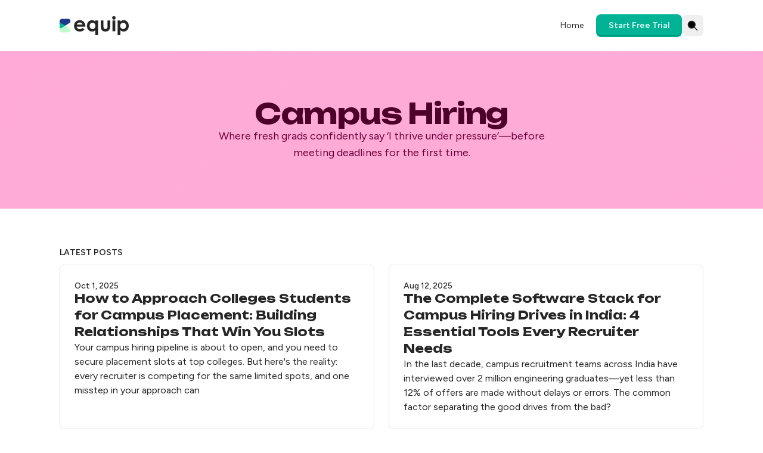

--- FILE ---
content_type: text/html; charset=utf-8
request_url: https://equip.co/blog/tag/campus-hiring/
body_size: 12488
content:
<!DOCTYPE html>
<html lang="en" class="scroll-smooth">
  <head>
    <meta charset="utf-8">
    <meta http-equiv="X-UA-Compatible" content="IE=edge">

    <title>Campus Hiring - Equip Blog</title>

    <meta name="HandheldFriendly" content="True" />
    <meta name="viewport" content="width=device-width, initial-scale=1.0" />
    
    <meta name="theme-color" content="#00B394">

      <link rel="preconnect" href="https://fonts.googleapis.com">
  <link rel="preconnect" href="https://fonts.gstatic.com" crossorigin>

    <link rel="preload stylesheet" href="https://fonts.googleapis.com/css2?family=Unbounded:wght@300..800&display=swap" 
        as="style" onload="this.onload=null;this.rel='stylesheet'" crossorigin>
  <style>body { --font-headings: 'Unbounded', sans-serif; }</style>

      <link rel="preload stylesheet" href="https://fonts.googleapis.com/css2?family=Figtree:wght@300..800&display=swap" 
          as="style" onload="this.onload=null;this.rel='stylesheet'" crossorigin>
  <style>body { --font-body: 'Figtree', sans-serif; }</style>

    <script type="module" src="/blog/assets/built/app.js?v=3e4e9375a0"></script>

    <link rel="stylesheet" type="text/css" href="/blog/assets/built/app.css?v=3e4e9375a0" />

    <style>
  :root {
    --color-background: #ffffff;
    --color-background-tone: color-mix(in srgb, var(--color-background) 100%, black 2%);
    --color-typography: #262626;
    --color-typography-tone: color-mix(in srgb, var(--color-typography) 100%, white 30%);
    --color-typography-content: color-mix(in srgb, var(--color-typography) 100%, white 20%);
    --color-border: #e6e6e6;
  }
</style>

<script>
  // Global values needed
  const themeGlobal = {
    siteUrl: 'https://equip.co/blog',
    currentPage: parseInt('1'),
    nextPage: parseInt(''),
    nextPageLink: '',
    maxPages: parseInt('1'), 
    lastPage: `1` === `1` ? true : false,
    postsPerPage: parseInt('12'),
    total: parseInt('10')
  }

  function hexToRgb(hexColor) {
    if (hexColor.slice(0, 1) === '#') { hexColor = hexColor.slice(1); }
    if (hexColor.length === 3) { hexColor = hexColor.split('').map(function (hex) { return hex + hex;}).join(''); }
    const r = parseInt(hexColor.substr(0,2),16);
    const g = parseInt(hexColor.substr(2,2),16);
    const b = parseInt(hexColor.substr(4,2),16);

    return [r,g,b]
  }

  // Get contrast color;
  function getColorContrast(hexColor) {
    const rgb = hexToRgb(hexColor);
    let yiq = ((rgb[0] * 299) + (rgb[1] * 587) + (rgb[2] * 114)) / 1000;
    const colorContrast = (yiq >= 128) ? 'dark' : 'light';

    // return
    return colorContrast
  };

  function hexToHsl(hexColor) {
    const rgb = hexToRgb(hexColor);

    // Make r, g, and b fractions of 1
    const r = rgb[0]/255;
    const g = rgb[1]/255;
    const b = rgb[2]/255;

    const max = Math.max(r, g, b), min = Math.min(r, g, b);
    let h, s, l = (max + min)  /  2;  
    if ( max == min ) { h = s = 0; } else {
      let d = max - min;
      s = l > 0.5 ? d / (2 - max - min) : d / (max + min);
      switch(max){
        case r: h = (g - b) / d + (g < b ? 6 : 0); break;
        case g: h = (b - r) / d + 2; break;
        case b: h = (r - g) / d + 4; break;
      }
      h /= 6;
    }

    return [Math.round(h * 360),Math.round(s * 100),Math.round(l * 100)]
  }

  function setBrandHSL(hex) {
    const colorHsl = hexToHsl(hex)
    document.documentElement.style.setProperty('--color-brand-hsl', `${colorHsl[0]} ${colorHsl[1]}% ${colorHsl[2]}%`);
    document.documentElement.style.setProperty('--color-brand-contrast', getColorContrast(hex) === 'dark' ? `hsl(${colorHsl[0]} ${colorHsl[1]}% 10%)` : `hsl(${colorHsl[0]} ${colorHsl[1]}% 95%)`);
  }

  setBrandHSL("#00B394");
</script>
    <meta name="description" content="Where fresh grads confidently say ‘I thrive under pressure’—before meeting deadlines for the first time.">
    <link rel="canonical" href="https://equip.co/blog/tag/campus-hiring/">
    <meta name="referrer" content="no-referrer-when-downgrade">
    
    <meta property="og:site_name" content="Equip Blog">
    <meta property="og:type" content="website">
    <meta property="og:title" content="Campus Hiring - Equip Blog">
    <meta property="og:description" content="Where fresh grads confidently say ‘I thrive under pressure’—before meeting deadlines for the first time.">
    <meta property="og:url" content="https://equip.co/blog/tag/campus-hiring/">
    <meta name="twitter:card" content="summary">
    <meta name="twitter:title" content="Campus Hiring - Equip Blog">
    <meta name="twitter:description" content="Where fresh grads confidently say ‘I thrive under pressure’—before meeting deadlines for the first time.">
    <meta name="twitter:url" content="https://equip.co/blog/tag/campus-hiring/">
    <meta name="twitter:site" content="@get_equip">
    
    <script type="application/ld+json">
{
    "@context": "https://schema.org",
    "@type": "Series",
    "publisher": {
        "@type": "Organization",
        "name": "Equip Blog",
        "url": "https://equip.co/blog/",
        "logo": {
            "@type": "ImageObject",
            "url": "https://equip.co/blog/content/images/2025/12/equip-logo-h.png"
        }
    },
    "url": "https://equip.co/blog/tag/campus-hiring/",
    "name": "Campus Hiring",
    "mainEntityOfPage": "https://equip.co/blog/tag/campus-hiring/",
    "description": "Where fresh grads confidently say ‘I thrive under pressure’—before meeting deadlines for the first time."
}
    </script>

    <meta name="generator" content="Ghost 5.94">
    <link rel="alternate" type="application/rss+xml" title="Equip Blog" href="https://equip.co/blog/rss/">
    
    <script defer src="https://cdn.jsdelivr.net/ghost/sodo-search@~1.1/umd/sodo-search.min.js" data-key="39d0920b96ee7e0ca18c1031d9" data-styles="https://cdn.jsdelivr.net/ghost/sodo-search@~1.1/umd/main.css" data-sodo-search="https://equip.co/blog/" crossorigin="anonymous"></script>
    
    <link href="https://equip.co/blog/webmentions/receive/" rel="webmention">
    <script defer src="/blog/public/cards.min.js?v=3e4e9375a0"></script><style>:root {--ghost-accent-color: #00B394;}</style>
    <link rel="stylesheet" type="text/css" href="/blog/public/cards.min.css?v=3e4e9375a0">
    <!-- Hide copyright from footer -->
<style>
  footer > div:first-of-type > div:last-of-type {
    display: none;
  }
  mark {
    --progress: 0;
  
    background: linear-gradient(
      to right,
      rgba(191, 251, 209, 1) 50%,
      rgba(191, 251, 209, 0) 50%
    );
    background-size: 200% 100%;
    background-position: calc((1 - var(--progress)) * 100%) 0;
    transition: background-position 0.1s linear;
  
    border-radius: 0.125rem;
    padding-inline: 0.125rem;
    width: fit-content;
    color: srgb(0.3454 0.3454 0.3454)
  }
</style>

<!-- Google Analytics -->
<script async src="https://www.googletagmanager.com/gtag/js?id=G-HPCD8HLKTH"></script>
<script>
  window.dataLayer = window.dataLayer || [];
  function gtag(){dataLayer.push(arguments);}
  gtag('js', new Date());

  gtag('config', 'G-HPCD8HLKTH');
</script>

<!-- If external link doesn't start with equip.co/blog, open in new tab -->
<script>
document.addEventListener('DOMContentLoaded', function () {
    const anchorLinks = document.querySelectorAll('a[href]');

    anchorLinks.forEach(anchor => {
        const href = anchor.getAttribute('href');
        // If the href starts with /blog/, includes equip.co/blog, or starts with #, don't add target="_blank"
        if (!(href.startsWith('/blog/') || href.includes('equip.co/blog') || href.startsWith('#')) && !anchor.hasAttribute('target')) {
            anchor.setAttribute('target', '_blank');
        }
    });
});
</script>
  </head>
  <body class="tag-template tag-campus-hiring subpixel-antialiased relative overflow-x-hidden bg-bgr text-typ"
    x-data="{ menuOpen: false }" :class="menuOpen ? 'overflow-hidden' : 'overflow-y-auto'"
    data-user="visitor"
    @keydown.escape="menuOpen = false" @keydown.cmk.k="document.querySelector('[data-ghost-search]').click()"
    x-init="navigator.platform.includes('Win') && document.body.classList.add('is-win')"
  >
        
    <header class="px-5 sm:px-6 bg-bgr text-typ whitespace-nowrap" data-header x-init="renderSubmenus()">
  <div class="max-w-container mx-auto py-4 md:py-6 flex items-center justify-center gap-2 relative">

    <div class="flex-1 flex justify-start" data-header-brand>
      <a class="" href="https://equip.co/blog" data-brand>
          <picture  data-logo='default'>
  <source 
    srcset="/blog/content/images/size/w100/format/webp/2025/12/equip-logo-h.png 100w, /blog/content/images/size/w320/format/webp/2025/12/equip-logo-h.png 320w, /blog/content/images/size/w640/format/webp/2025/12/equip-logo-h.png 600w"
    sizes="(max-width: 800px) 200px, 320px"
    type="image/webp"
  >
  <img class="h-[var(--logo-h-mobile)] w-[var(--logo-w-mobile)] md:h-[var(--logo-h-desktop)] md:w-[var(--logo-w-desktop)]"
    
    loading="eager"
    srcset="/blog/content/images/size/w100/format/webp/2025/12/equip-logo-h.png 100w, /blog/content/images/size/w320/format/webp/2025/12/equip-logo-h.png 320w, /blog/content/images/size/w640/format/webp/2025/12/equip-logo-h.png 640w"
    sizes="(max-width: 800px) 200px, 320px"
    src="/blog/content/images/size/w30/2025/12/equip-logo-h.png"
    alt="Equip Blog"
    
  />
</picture>
      </a>
    </div>

      <nav class="relative hidden text-sm md:flex justify-center" 
        data-nav="header" data-nav-styled>
        <ul class="flex gap-0.5">
    <li class="nav-home flex items-center relative border border-transparent hover:bg-bgr-tone rounded-theme" 
      data-label="Home" data-slug="home" data-length="4">
      <a class="w-full flex px-3 py-1.5 rounded-theme" href="https://equip.co/" 
        >
        <span>Home</span>
      </a>
    </li>
    <li class="nav-start-free-trial flex items-center relative border border-transparent hover:bg-bgr-tone rounded-theme" 
      data-label="Start Free Trial" data-slug="start-free-trial" data-length="16">
      <a class="w-full flex px-3 py-1.5 rounded-theme" href="https://equip.co/account/login/role/recruiter" 
        >
        <span>Start Free Trial</span>
      </a>
    </li>
</ul>
      </nav>

    <div class="flex gap-2 items-center" data-header-actions>

      <button class="flex items-center justify-center rounded-theme size-8 md:size-9 hover:text-brand" data-ghost-search title="Search" aria-label="Search">
        <i class="icon icon-search w-5 h-5 stroke-2 fill-bgr-tone [&amp;&gt;svg]:fill-inherit stroke-2">
  <svg xmlns="http://www.w3.org/2000/svg" class="icon icon-tabler icon-tabler-search" width="24" height="24" viewBox="0 0 24 24" stroke-width="2" stroke="currentColor" fill="none" stroke-linecap="round" stroke-linejoin="round">
  <path stroke="none" d="M0 0h24v24H0z" fill="none"/>
  <circle cx="10" cy="10" r="7" />
  <line x1="21" y1="21" x2="15" y2="15" />
</svg>



</i>      </button>


      <button class="flex flex-col gap-1.5 size-8 md:size-9 items-center justify-center rounded-theme group hover:text-brand lg:hidden" 
        data-menu-toggle aria-label="Menu toggle" aria-expanded="false" aria-haspopup="true" aria-controls="menu"
        @click="menuOpen = !menuOpen; event.currentTarget.setAttribute('aria-expanded', menuOpen);"
      >
        <span class="relative pointer-events-none h-0.5 rounded-sm bg-typ-tone group-hover:bg-brand transition-all w-6 rotate-0 top-0"></span>
        <span class="relative pointer-events-none h-0.5 rounded-sm bg-typ-tone group-hover:bg-brand transition-all w-6"></span>
      </button>
    </div>

  </div>
</header>
    <div class="fixed flex justify-end opacity-0 transition-[opacity,z-index] duration-300 top-0 h-full w-full backdrop-blur-[2px] bg-gradient-to-br from-[hsla(0_0%_0%_/_20%)] to-[hsla(0_0%_0%_/_10%)]" 
  :class="menuOpen ? 'opacity-100 z-[100]' : 'opacity-0 z-[-1]'" data-menu id="menu"
> 
  <div class="flex flex-col bg-bgr w-full max-w-sm max-h-full overflow-y-scroll transition-transform duration-300"
    :class="menuOpen ? 'translate-x-0' : 'translate-x-full'"
    @click.outside="!event.target.hasAttribute('data-menu-toggle') ? menuOpen = false : null"
  >

    <button class="m-3 self-end flex flex-col gap-1.5 size-8 md:size-9 items-center justify-center rounded-theme group hover:text-brand lg:hidden" 
        data-menu-close aria-label="Menu toggle" aria-expanded="false" aria-haspopup="true" aria-controls="menu"
        @click="menuOpen = !menuOpen; document.querySelector('[data-menu-toggle]').setAttribute('aria-expanded', menuOpen);"
      >
        <span class="relative pointer-events-none h-0.5 rounded-sm bg-typ-tone group-hover:bg-brand transition-all rotate-45 top-1 w-5"></span>
        <span class="relative pointer-events-none h-0.5 rounded-sm bg-typ-tone group-hover:bg-brand transition-all -rotate-45 -top-1 w-5"></span>
    </button>

    <nav class="" data-nav="menu">
      <ul class="border-t border-brd flex flex-col text-typ-tone text-[0.9rem]">
    <li class="nav-home flex w-full relative border-b border-brd" 
      data-label="Home" data-slug="home" data-length="4">
      <a class="flex flex-1 px-4 md:px-5 py-2.5 hover:text-typ hover:bg-bgr-tone" href="https://equip.co/" 
        >
        <span>Home</span>
      </a>
    </li>
    <li class="nav-start-free-trial flex w-full relative border-b border-brd" 
      data-label="Start Free Trial" data-slug="start-free-trial" data-length="16">
      <a class="flex flex-1 px-4 md:px-5 py-2.5 hover:text-typ hover:bg-bgr-tone" href="https://equip.co/account/login/role/recruiter" 
        >
        <span>Start Free Trial</span>
      </a>
    </li>
</ul>
    </nav>

    <nav class="mt-6 hidden" data-nav="menu" data-secondary>
      <ul class="border-t border-brd flex flex-col text-typ-tone text-sm">
    <li class="nav-explore-test-types flex w-full relative border-b border-brd" 
      data-label="Explore Test Types" data-slug="explore-test-types" data-length="18">
      <a class="flex flex-1 px-4 md:px-5 py-2.5 hover:text-typ hover:bg-bgr-tone" href="https://equip.co/demo/test-types/" 
        >
        <span>Explore Test Types</span>
      </a>
    </li>
    <li class="nav-contact-for-collaboration flex w-full relative border-b border-brd" 
      data-label="Contact for Collaboration" data-slug="contact-for-collaboration" data-length="25">
      <a class="flex flex-1 px-4 md:px-5 py-2.5 hover:text-typ hover:bg-bgr-tone" href="https://equip.co/blog/want-to-be-featured-on-our-blog/" 
        >
        <span>Contact for Collaboration</span>
      </a>
    </li>
    <li class="nav-listen-to-our-podcast-on-spotify flex w-full relative border-b border-brd" 
      data-label="Listen to our Podcast on Spotify" data-slug="listen-to-our-podcast-on-spotify" data-length="32">
      <a class="flex flex-1 px-4 md:px-5 py-2.5 hover:text-typ hover:bg-bgr-tone" href="https://open.spotify.com/show/0DhOB3y8JZmX71CBaI7S8Q?si=b6fuxpeQT9KJ8w-5Wbtnkg" 
        >
        <span>Listen to our Podcast on Spotify</span>
      </a>
    </li>
    <li class="nav-subscribe-to-our-youtube-channel flex w-full relative border-b border-brd" 
      data-label="Subscribe to our YouTube channel" data-slug="subscribe-to-our-youtube-channel" data-length="32">
      <a class="flex flex-1 px-4 md:px-5 py-2.5 hover:text-typ hover:bg-bgr-tone" href="https://www.youtube.com/@Get_Equip" 
        >
        <span>Subscribe to our YouTube channel</span>
      </a>
    </li>
</ul>
    </nav>
  </div>
</div>    
    <main class="main" x-init="$nextTick(() => { setTagAccentColor() })">
      
  <section class="relative px-5 sm:px-6 bg-accent mb-16" 
    style="--color-accent:#ffabd8" data-tag-accent="#ffabd8"  data-tag-hero="">
    <div class="max-w-xl mx-auto py-16 md:py-20 flex flex-col gap-3 items-center justify-center text-center">

        <span class="absolute w-full h-full inset-0" data-tag-card-pattern></span>

      <div class="flex flex-col gap-4 z-[2]" data-tag-hero-content>
        <h1 class="font-bold tracking-tight text-2xl md:text-3xl lg:text-4xl xl:text-5xl text-typ">Campus Hiring</h1>
          <p class="text-lg text-typ-tone">Where fresh grads confidently say ‘I thrive under pressure’—before meeting deadlines for the first time.</p>
      </div>
    </div>
  </section>

  <section class="px-5 sm:px-6 md:px-8 mt-8 mb-24" data-posts>
    <div class="max-w-container mx-auto">

      <h2 class="text-sm font-body font-semibold uppercase text-typ-tone pb-2.5">
        <span>Latest posts</span> 
        
      </h2>

      <div class="grid gap-6 sm:grid-cols-2" data-post-feed="2-column">
    <article class="post tag-campus-hiring py-8 border-b border-brd relative text-typ-tone flex items-start flex-col md:py-10 md:flex-row gap-4 lg:gap-6 " data-post-card>

  <div class="relative flex items-center flex-wrap gap-1.5 text-sm md:flex-[2] md:mt-1" data-post-card-info>      
      <ul class="md:basis-full flex flex-wrap gap-2 mr-2 md:mb-2" data-post-card-tags>
          <li class="">
            <a href="/blog/tag/campus-hiring/" class="block font-semibold px-3 py-1 bg-accent text-center rounded-theme-xs text-typ transition-shadow shadow-[inset_0_-2px_0_rgba(0,0,0,0.15)] hover:shadow-none" 
              data-tag-accent="#ffabd8" style="--color-accent:#ffabd8">Campus Hiring</a>
          </li>
      </ul>

    <time class="leading-none font-medium" datetime="2025-10-01">Oct 1, 2025</time> 


  </div>

  <div class="flex-1 flex flex-col gap-2.5 md:flex-[7]" data-post-card-content>
    <h3 class="text-typ text-lg sm:text-xl md:text-2xl font-bold hover:underline decoration-2 " data-post-card-title>
      <a href="/blog/approaching-colleges-students-for-jobs/" class="">How to Approach Colleges Students for Campus Placement: Building Relationships That Win You Slots</a>
    </h3>

      <p class="md:text-[1.075rem]" data-post-card-excerpt>
        Your campus hiring pipeline is about to open, and you need to secure placement slots at top colleges. But here&#39;s the reality: every recruiter is competing for the same limited spots, and one misstep in your approach can
      </p>
  </div>

  <div class="flex items-center justify-end md:flex-1" data-post-card-link>
    <a href="/blog/approaching-colleges-students-for-jobs/" class="transition-transform hover:-rotate-45" aria-label="Read more">
      <i class="icon icon-arrow-right size-8 md:size-10 stroke-[1.5] md:stroke-[1]">
  <svg xmlns="http://www.w3.org/2000/svg" class="icon icon-tabler icon-tabler-arrow-narrow-right" width="24" height="24" viewBox="0 0 24 24" stroke-width="2" stroke="currentColor" fill="none" stroke-linecap="round" stroke-linejoin="round">
  <path stroke="none" d="M0 0h24v24H0z" fill="none"></path>
  <path d="M5 12l14 0"></path>
  <path d="M15 16l4 -4"></path>
  <path d="M15 8l4 4"></path>
</svg>
</i>    </a>
  </div>
</article>    <article class="post tag-campus-hiring tag-products py-8 border-b border-brd relative text-typ-tone flex items-start flex-col md:py-10 md:flex-row gap-4 lg:gap-6 " data-post-card>

  <div class="relative flex items-center flex-wrap gap-1.5 text-sm md:flex-[2] md:mt-1" data-post-card-info>      
      <ul class="md:basis-full flex flex-wrap gap-2 mr-2 md:mb-2" data-post-card-tags>
          <li class="">
            <a href="/blog/tag/campus-hiring/" class="block font-semibold px-3 py-1 bg-accent text-center rounded-theme-xs text-typ transition-shadow shadow-[inset_0_-2px_0_rgba(0,0,0,0.15)] hover:shadow-none" 
              data-tag-accent="#ffabd8" style="--color-accent:#ffabd8">Campus Hiring</a>
          </li>
          <li class="hidden">
            <a href="/blog/tag/products/" class="block font-semibold px-3 py-1 bg-accent text-center rounded-theme-xs text-typ transition-shadow shadow-[inset_0_-2px_0_rgba(0,0,0,0.15)] hover:shadow-none" 
              data-tag-accent="#fbdf6d" style="--color-accent:#fbdf6d">Products</a>
          </li>
      </ul>

    <time class="leading-none font-medium" datetime="2025-08-12">Aug 12, 2025</time> 


  </div>

  <div class="flex-1 flex flex-col gap-2.5 md:flex-[7]" data-post-card-content>
    <h3 class="text-typ text-lg sm:text-xl md:text-2xl font-bold hover:underline decoration-2 " data-post-card-title>
      <a href="/blog/essential-campus-hiring-tools-2025/" class="">The Complete Software Stack for Campus Hiring Drives in India: 4 Essential Tools Every Recruiter Needs</a>
    </h3>

      <p class="md:text-[1.075rem]" data-post-card-excerpt>
        In the last decade, campus recruitment teams across India have interviewed over 2 million engineering graduates—yet less than 12% of offers are made without delays or errors. The common factor separating the good drives from the bad?
      </p>
  </div>

  <div class="flex items-center justify-end md:flex-1" data-post-card-link>
    <a href="/blog/essential-campus-hiring-tools-2025/" class="transition-transform hover:-rotate-45" aria-label="Read more">
      <i class="icon icon-arrow-right size-8 md:size-10 stroke-[1.5] md:stroke-[1]">
  <svg xmlns="http://www.w3.org/2000/svg" class="icon icon-tabler icon-tabler-arrow-narrow-right" width="24" height="24" viewBox="0 0 24 24" stroke-width="2" stroke="currentColor" fill="none" stroke-linecap="round" stroke-linejoin="round">
  <path stroke="none" d="M0 0h24v24H0z" fill="none"></path>
  <path d="M5 12l14 0"></path>
  <path d="M15 16l4 -4"></path>
  <path d="M15 8l4 4"></path>
</svg>
</i>    </a>
  </div>
</article>    <article class="post tag-case-study tag-campus-hiring no-image py-8 border-b border-brd relative text-typ-tone flex items-start flex-col md:py-10 md:flex-row gap-4 lg:gap-6 " data-post-card>

  <div class="relative flex items-center flex-wrap gap-1.5 text-sm md:flex-[2] md:mt-1" data-post-card-info>      
      <ul class="md:basis-full flex flex-wrap gap-2 mr-2 md:mb-2" data-post-card-tags>
          <li class="">
            <a href="/blog/tag/case-study/" class="block font-semibold px-3 py-1 bg-accent text-center rounded-theme-xs text-typ transition-shadow shadow-[inset_0_-2px_0_rgba(0,0,0,0.15)] hover:shadow-none" 
              data-tag-accent="#c1f06b" style="--color-accent:#c1f06b">Case Studies</a>
          </li>
          <li class="hidden">
            <a href="/blog/tag/campus-hiring/" class="block font-semibold px-3 py-1 bg-accent text-center rounded-theme-xs text-typ transition-shadow shadow-[inset_0_-2px_0_rgba(0,0,0,0.15)] hover:shadow-none" 
              data-tag-accent="#ffabd8" style="--color-accent:#ffabd8">Campus Hiring</a>
          </li>
      </ul>

    <time class="leading-none font-medium" datetime="2024-07-10">Jul 10, 2024</time> 


  </div>

  <div class="flex-1 flex flex-col gap-2.5 md:flex-[7]" data-post-card-content>
    <h3 class="text-typ text-lg sm:text-xl md:text-2xl font-bold hover:underline decoration-2 " data-post-card-title>
      <a href="/blog/how-treebo-hotels-uses-equip-for-tech-hiring/" class="">How Treebo Hotels uses Equip for Tech Hiring</a>
    </h3>

      <p class="md:text-[1.075rem]" data-post-card-excerpt>
        In the premium-budget market, Treebo Hotels is the most popular hotel chain in India. In the hotel industry&#39;s economy segment, which was previously disorganized and dispersed, they deploy technology to provide quality control at scale.

Treebo&#39;s
      </p>
  </div>

  <div class="flex items-center justify-end md:flex-1" data-post-card-link>
    <a href="/blog/how-treebo-hotels-uses-equip-for-tech-hiring/" class="transition-transform hover:-rotate-45" aria-label="Read more">
      <i class="icon icon-arrow-right size-8 md:size-10 stroke-[1.5] md:stroke-[1]">
  <svg xmlns="http://www.w3.org/2000/svg" class="icon icon-tabler icon-tabler-arrow-narrow-right" width="24" height="24" viewBox="0 0 24 24" stroke-width="2" stroke="currentColor" fill="none" stroke-linecap="round" stroke-linejoin="round">
  <path stroke="none" d="M0 0h24v24H0z" fill="none"></path>
  <path d="M5 12l14 0"></path>
  <path d="M15 16l4 -4"></path>
  <path d="M15 8l4 4"></path>
</svg>
</i>    </a>
  </div>
</article>    <article class="post tag-case-study tag-campus-hiring no-image py-8 border-b border-brd relative text-typ-tone flex items-start flex-col md:py-10 md:flex-row gap-4 lg:gap-6 " data-post-card>

  <div class="relative flex items-center flex-wrap gap-1.5 text-sm md:flex-[2] md:mt-1" data-post-card-info>      
      <ul class="md:basis-full flex flex-wrap gap-2 mr-2 md:mb-2" data-post-card-tags>
          <li class="">
            <a href="/blog/tag/case-study/" class="block font-semibold px-3 py-1 bg-accent text-center rounded-theme-xs text-typ transition-shadow shadow-[inset_0_-2px_0_rgba(0,0,0,0.15)] hover:shadow-none" 
              data-tag-accent="#c1f06b" style="--color-accent:#c1f06b">Case Studies</a>
          </li>
          <li class="hidden">
            <a href="/blog/tag/campus-hiring/" class="block font-semibold px-3 py-1 bg-accent text-center rounded-theme-xs text-typ transition-shadow shadow-[inset_0_-2px_0_rgba(0,0,0,0.15)] hover:shadow-none" 
              data-tag-accent="#ffabd8" style="--color-accent:#ffabd8">Campus Hiring</a>
          </li>
      </ul>

    <time class="leading-none font-medium" datetime="2024-04-29">Apr 29, 2024</time> 


  </div>

  <div class="flex-1 flex flex-col gap-2.5 md:flex-[7]" data-post-card-content>
    <h3 class="text-typ text-lg sm:text-xl md:text-2xl font-bold hover:underline decoration-2 " data-post-card-title>
      <a href="/blog/mygate-swings-open-the-gate-to-top-talent-with-equip/" class="">MyGate Swings Open the Gate to Top Talent with Equip</a>
    </h3>

      <p class="md:text-[1.075rem]" data-post-card-excerpt>
        If you have visited or stayed at any large gated community in a tier 1 or 2 city in India, you must have heard of Mygate.


Mygate is present in 25+ Indian cities with a mission to provide a sense
      </p>
  </div>

  <div class="flex items-center justify-end md:flex-1" data-post-card-link>
    <a href="/blog/mygate-swings-open-the-gate-to-top-talent-with-equip/" class="transition-transform hover:-rotate-45" aria-label="Read more">
      <i class="icon icon-arrow-right size-8 md:size-10 stroke-[1.5] md:stroke-[1]">
  <svg xmlns="http://www.w3.org/2000/svg" class="icon icon-tabler icon-tabler-arrow-narrow-right" width="24" height="24" viewBox="0 0 24 24" stroke-width="2" stroke="currentColor" fill="none" stroke-linecap="round" stroke-linejoin="round">
  <path stroke="none" d="M0 0h24v24H0z" fill="none"></path>
  <path d="M5 12l14 0"></path>
  <path d="M15 16l4 -4"></path>
  <path d="M15 8l4 4"></path>
</svg>
</i>    </a>
  </div>
</article>    <article class="post tag-case-study tag-campus-hiring no-image py-8 border-b border-brd relative text-typ-tone flex items-start flex-col md:py-10 md:flex-row gap-4 lg:gap-6 " data-post-card>

  <div class="relative flex items-center flex-wrap gap-1.5 text-sm md:flex-[2] md:mt-1" data-post-card-info>      
      <ul class="md:basis-full flex flex-wrap gap-2 mr-2 md:mb-2" data-post-card-tags>
          <li class="">
            <a href="/blog/tag/case-study/" class="block font-semibold px-3 py-1 bg-accent text-center rounded-theme-xs text-typ transition-shadow shadow-[inset_0_-2px_0_rgba(0,0,0,0.15)] hover:shadow-none" 
              data-tag-accent="#c1f06b" style="--color-accent:#c1f06b">Case Studies</a>
          </li>
          <li class="hidden">
            <a href="/blog/tag/campus-hiring/" class="block font-semibold px-3 py-1 bg-accent text-center rounded-theme-xs text-typ transition-shadow shadow-[inset_0_-2px_0_rgba(0,0,0,0.15)] hover:shadow-none" 
              data-tag-accent="#ffabd8" style="--color-accent:#ffabd8">Campus Hiring</a>
          </li>
      </ul>

    <time class="leading-none font-medium" datetime="2024-04-16">Apr 16, 2024</time> 


  </div>

  <div class="flex-1 flex flex-col gap-2.5 md:flex-[7]" data-post-card-content>
    <h3 class="text-typ text-lg sm:text-xl md:text-2xl font-bold hover:underline decoration-2 " data-post-card-title>
      <a href="/blog/how-shadowfax-built-an-operations-team-using-equip/" class="">How Shadowfax built an Operations Team using Equip</a>
    </h3>

      <p class="md:text-[1.075rem]" data-post-card-excerpt>
        Shadowfax is one of India&#39;s fastest-growing end-to-end Logistics providers in more than 2200+ cities. It provides e-commerce, hyper-local, on-demand delivery solutions for businesses for seamless business operations and dynamic growth.


Company Size: 1001-5000 employees

Industry: Transportation, Logistics, Supply
      </p>
  </div>

  <div class="flex items-center justify-end md:flex-1" data-post-card-link>
    <a href="/blog/how-shadowfax-built-an-operations-team-using-equip/" class="transition-transform hover:-rotate-45" aria-label="Read more">
      <i class="icon icon-arrow-right size-8 md:size-10 stroke-[1.5] md:stroke-[1]">
  <svg xmlns="http://www.w3.org/2000/svg" class="icon icon-tabler icon-tabler-arrow-narrow-right" width="24" height="24" viewBox="0 0 24 24" stroke-width="2" stroke="currentColor" fill="none" stroke-linecap="round" stroke-linejoin="round">
  <path stroke="none" d="M0 0h24v24H0z" fill="none"></path>
  <path d="M5 12l14 0"></path>
  <path d="M15 16l4 -4"></path>
  <path d="M15 8l4 4"></path>
</svg>
</i>    </a>
  </div>
</article>    <article class="post tag-case-study tag-campus-hiring no-image py-8 border-b border-brd relative text-typ-tone flex items-start flex-col md:py-10 md:flex-row gap-4 lg:gap-6 " data-post-card>

  <div class="relative flex items-center flex-wrap gap-1.5 text-sm md:flex-[2] md:mt-1" data-post-card-info>      
      <ul class="md:basis-full flex flex-wrap gap-2 mr-2 md:mb-2" data-post-card-tags>
          <li class="">
            <a href="/blog/tag/case-study/" class="block font-semibold px-3 py-1 bg-accent text-center rounded-theme-xs text-typ transition-shadow shadow-[inset_0_-2px_0_rgba(0,0,0,0.15)] hover:shadow-none" 
              data-tag-accent="#c1f06b" style="--color-accent:#c1f06b">Case Studies</a>
          </li>
          <li class="hidden">
            <a href="/blog/tag/campus-hiring/" class="block font-semibold px-3 py-1 bg-accent text-center rounded-theme-xs text-typ transition-shadow shadow-[inset_0_-2px_0_rgba(0,0,0,0.15)] hover:shadow-none" 
              data-tag-accent="#ffabd8" style="--color-accent:#ffabd8">Campus Hiring</a>
          </li>
      </ul>

    <time class="leading-none font-medium" datetime="2024-03-08">Mar 8, 2024</time> 


  </div>

  <div class="flex-1 flex flex-col gap-2.5 md:flex-[7]" data-post-card-content>
    <h3 class="text-typ text-lg sm:text-xl md:text-2xl font-bold hover:underline decoration-2 " data-post-card-title>
      <a href="/blog/how-paperflite-scaled-campus-hiring-with-equip-assessments/" class="">How Paperflite scaled Campus Hiring with Equip Assessments</a>
    </h3>

      <p class="md:text-[1.075rem]" data-post-card-excerpt>
        An early-stage startup with a single recruiter onboard was conducting multiple campus hiring drives. If you have ever conducted one, you would know that planning and executing campus recruitment drives is a mammoth task. From contacting colleges, conducting many drives
      </p>
  </div>

  <div class="flex items-center justify-end md:flex-1" data-post-card-link>
    <a href="/blog/how-paperflite-scaled-campus-hiring-with-equip-assessments/" class="transition-transform hover:-rotate-45" aria-label="Read more">
      <i class="icon icon-arrow-right size-8 md:size-10 stroke-[1.5] md:stroke-[1]">
  <svg xmlns="http://www.w3.org/2000/svg" class="icon icon-tabler icon-tabler-arrow-narrow-right" width="24" height="24" viewBox="0 0 24 24" stroke-width="2" stroke="currentColor" fill="none" stroke-linecap="round" stroke-linejoin="round">
  <path stroke="none" d="M0 0h24v24H0z" fill="none"></path>
  <path d="M5 12l14 0"></path>
  <path d="M15 16l4 -4"></path>
  <path d="M15 8l4 4"></path>
</svg>
</i>    </a>
  </div>
</article>    <article class="post tag-campus-hiring tag-hiring no-image py-8 border-b border-brd relative text-typ-tone flex items-start flex-col md:py-10 md:flex-row gap-4 lg:gap-6 " data-post-card>

  <div class="relative flex items-center flex-wrap gap-1.5 text-sm md:flex-[2] md:mt-1" data-post-card-info>      
      <ul class="md:basis-full flex flex-wrap gap-2 mr-2 md:mb-2" data-post-card-tags>
          <li class="">
            <a href="/blog/tag/campus-hiring/" class="block font-semibold px-3 py-1 bg-accent text-center rounded-theme-xs text-typ transition-shadow shadow-[inset_0_-2px_0_rgba(0,0,0,0.15)] hover:shadow-none" 
              data-tag-accent="#ffabd8" style="--color-accent:#ffabd8">Campus Hiring</a>
          </li>
          <li class="hidden">
            <a href="/blog/tag/hiring/" class="block font-semibold px-3 py-1 bg-accent text-center rounded-theme-xs text-typ transition-shadow shadow-[inset_0_-2px_0_rgba(0,0,0,0.15)] hover:shadow-none" 
              data-tag-accent="#d7a6f9" style="--color-accent:#d7a6f9">Hiring</a>
          </li>
      </ul>

    <time class="leading-none font-medium" datetime="2023-04-13">Apr 13, 2023</time> 


  </div>

  <div class="flex-1 flex flex-col gap-2.5 md:flex-[7]" data-post-card-content>
    <h3 class="text-typ text-lg sm:text-xl md:text-2xl font-bold hover:underline decoration-2 " data-post-card-title>
      <a href="/blog/9-key-skills-recruiters-should-look-for-in-college-students-and-freshers/" class="">9 Key Skills Recruiters Should Look for in College Students and Freshers</a>
    </h3>

      <p class="md:text-[1.075rem]" data-post-card-excerpt>
        What are skills? Are they a bunch of words added crisply into a resume in a bulleted format?

Skills are not words one can throw on a piece of paper.


Social psychologist Albert Bandura defines skill as learned capabilities that
      </p>
  </div>

  <div class="flex items-center justify-end md:flex-1" data-post-card-link>
    <a href="/blog/9-key-skills-recruiters-should-look-for-in-college-students-and-freshers/" class="transition-transform hover:-rotate-45" aria-label="Read more">
      <i class="icon icon-arrow-right size-8 md:size-10 stroke-[1.5] md:stroke-[1]">
  <svg xmlns="http://www.w3.org/2000/svg" class="icon icon-tabler icon-tabler-arrow-narrow-right" width="24" height="24" viewBox="0 0 24 24" stroke-width="2" stroke="currentColor" fill="none" stroke-linecap="round" stroke-linejoin="round">
  <path stroke="none" d="M0 0h24v24H0z" fill="none"></path>
  <path d="M5 12l14 0"></path>
  <path d="M15 16l4 -4"></path>
  <path d="M15 8l4 4"></path>
</svg>
</i>    </a>
  </div>
</article>    <article class="post tag-campus-hiring tag-hiring tag-products no-image py-8 border-b border-brd relative text-typ-tone flex items-start flex-col md:py-10 md:flex-row gap-4 lg:gap-6 " data-post-card>

  <div class="relative flex items-center flex-wrap gap-1.5 text-sm md:flex-[2] md:mt-1" data-post-card-info>      
      <ul class="md:basis-full flex flex-wrap gap-2 mr-2 md:mb-2" data-post-card-tags>
          <li class="">
            <a href="/blog/tag/campus-hiring/" class="block font-semibold px-3 py-1 bg-accent text-center rounded-theme-xs text-typ transition-shadow shadow-[inset_0_-2px_0_rgba(0,0,0,0.15)] hover:shadow-none" 
              data-tag-accent="#ffabd8" style="--color-accent:#ffabd8">Campus Hiring</a>
          </li>
          <li class="hidden">
            <a href="/blog/tag/hiring/" class="block font-semibold px-3 py-1 bg-accent text-center rounded-theme-xs text-typ transition-shadow shadow-[inset_0_-2px_0_rgba(0,0,0,0.15)] hover:shadow-none" 
              data-tag-accent="#d7a6f9" style="--color-accent:#d7a6f9">Hiring</a>
          </li>
          <li class="hidden">
            <a href="/blog/tag/products/" class="block font-semibold px-3 py-1 bg-accent text-center rounded-theme-xs text-typ transition-shadow shadow-[inset_0_-2px_0_rgba(0,0,0,0.15)] hover:shadow-none" 
              data-tag-accent="#fbdf6d" style="--color-accent:#fbdf6d">Products</a>
          </li>
      </ul>

    <time class="leading-none font-medium" datetime="2023-03-10">Mar 10, 2023</time> 


  </div>

  <div class="flex-1 flex flex-col gap-2.5 md:flex-[7]" data-post-card-content>
    <h3 class="text-typ text-lg sm:text-xl md:text-2xl font-bold hover:underline decoration-2 " data-post-card-title>
      <a href="/blog/plan-and-automate-your-campus-hiring-drives-with-equip-assessments/" class="">Plan &amp; Automate Your Campus Hiring Drives with Equip Assessments</a>
    </h3>

      <p class="md:text-[1.075rem]" data-post-card-excerpt>
        Colleges and universities are brimming with enthusiastic and talented students who are eager to embark on their professional journeys. And, recruiters are always looking for such talent to join their organization during Campus Hiring drives.


Campus Hiring, as easy as
      </p>
  </div>

  <div class="flex items-center justify-end md:flex-1" data-post-card-link>
    <a href="/blog/plan-and-automate-your-campus-hiring-drives-with-equip-assessments/" class="transition-transform hover:-rotate-45" aria-label="Read more">
      <i class="icon icon-arrow-right size-8 md:size-10 stroke-[1.5] md:stroke-[1]">
  <svg xmlns="http://www.w3.org/2000/svg" class="icon icon-tabler icon-tabler-arrow-narrow-right" width="24" height="24" viewBox="0 0 24 24" stroke-width="2" stroke="currentColor" fill="none" stroke-linecap="round" stroke-linejoin="round">
  <path stroke="none" d="M0 0h24v24H0z" fill="none"></path>
  <path d="M5 12l14 0"></path>
  <path d="M15 16l4 -4"></path>
  <path d="M15 8l4 4"></path>
</svg>
</i>    </a>
  </div>
</article>    <article class="post tag-campus-hiring no-image py-8 border-b border-brd relative text-typ-tone flex items-start flex-col md:py-10 md:flex-row gap-4 lg:gap-6 " data-post-card>

  <div class="relative flex items-center flex-wrap gap-1.5 text-sm md:flex-[2] md:mt-1" data-post-card-info>      
      <ul class="md:basis-full flex flex-wrap gap-2 mr-2 md:mb-2" data-post-card-tags>
          <li class="">
            <a href="/blog/tag/campus-hiring/" class="block font-semibold px-3 py-1 bg-accent text-center rounded-theme-xs text-typ transition-shadow shadow-[inset_0_-2px_0_rgba(0,0,0,0.15)] hover:shadow-none" 
              data-tag-accent="#ffabd8" style="--color-accent:#ffabd8">Campus Hiring</a>
          </li>
      </ul>

    <time class="leading-none font-medium" datetime="2023-02-24">Feb 24, 2023</time> 


  </div>

  <div class="flex-1 flex flex-col gap-2.5 md:flex-[7]" data-post-card-content>
    <h3 class="text-typ text-lg sm:text-xl md:text-2xl font-bold hover:underline decoration-2 " data-post-card-title>
      <a href="/blog/a-comprehensive-guide-to-campus-hiring-in-india-free-email-template-inside/" class="">A Comprehensive Guide to Campus Hiring in India [Free Email Template Inside]</a>
    </h3>

      <p class="md:text-[1.075rem]" data-post-card-excerpt>
        Companies like Epicor have successfully closed their Campus Hiring season for 2022-2023. They recently hired 32 interns.

For them, the Campus Hiring season begins in June and ends in February. February is when they onboard their interns.

The cycle varies
      </p>
  </div>

  <div class="flex items-center justify-end md:flex-1" data-post-card-link>
    <a href="/blog/a-comprehensive-guide-to-campus-hiring-in-india-free-email-template-inside/" class="transition-transform hover:-rotate-45" aria-label="Read more">
      <i class="icon icon-arrow-right size-8 md:size-10 stroke-[1.5] md:stroke-[1]">
  <svg xmlns="http://www.w3.org/2000/svg" class="icon icon-tabler icon-tabler-arrow-narrow-right" width="24" height="24" viewBox="0 0 24 24" stroke-width="2" stroke="currentColor" fill="none" stroke-linecap="round" stroke-linejoin="round">
  <path stroke="none" d="M0 0h24v24H0z" fill="none"></path>
  <path d="M5 12l14 0"></path>
  <path d="M15 16l4 -4"></path>
  <path d="M15 8l4 4"></path>
</svg>
</i>    </a>
  </div>
</article>    <article class="post tag-campus-hiring no-image py-8 border-b border-brd relative text-typ-tone flex items-start flex-col md:py-10 md:flex-row gap-4 lg:gap-6 " data-post-card>

  <div class="relative flex items-center flex-wrap gap-1.5 text-sm md:flex-[2] md:mt-1" data-post-card-info>      
      <ul class="md:basis-full flex flex-wrap gap-2 mr-2 md:mb-2" data-post-card-tags>
          <li class="">
            <a href="/blog/tag/campus-hiring/" class="block font-semibold px-3 py-1 bg-accent text-center rounded-theme-xs text-typ transition-shadow shadow-[inset_0_-2px_0_rgba(0,0,0,0.15)] hover:shadow-none" 
              data-tag-accent="#ffabd8" style="--color-accent:#ffabd8">Campus Hiring</a>
          </li>
      </ul>

    <time class="leading-none font-medium" datetime="2023-02-12">Feb 12, 2023</time> 


  </div>

  <div class="flex-1 flex flex-col gap-2.5 md:flex-[7]" data-post-card-content>
    <h3 class="text-typ text-lg sm:text-xl md:text-2xl font-bold hover:underline decoration-2 " data-post-card-title>
      <a href="/blog/campus-hiring-101-a-complete-guide-to-campus-recruitment-process-for-recruiters/" class="">Campus Hiring 101: A Complete Guide to Campus Recruitment Process for Recruiters</a>
    </h3>

      <p class="md:text-[1.075rem]" data-post-card-excerpt>
        “Hiring, rather Campus Hiring, must be easy, right?” — ask your peers or colleagues from different departments, but that’s far from the truth.

The pain of scouring millions of resumes, manually browsing applications on LinkedIn, and responding to every single
      </p>
  </div>

  <div class="flex items-center justify-end md:flex-1" data-post-card-link>
    <a href="/blog/campus-hiring-101-a-complete-guide-to-campus-recruitment-process-for-recruiters/" class="transition-transform hover:-rotate-45" aria-label="Read more">
      <i class="icon icon-arrow-right size-8 md:size-10 stroke-[1.5] md:stroke-[1]">
  <svg xmlns="http://www.w3.org/2000/svg" class="icon icon-tabler icon-tabler-arrow-narrow-right" width="24" height="24" viewBox="0 0 24 24" stroke-width="2" stroke="currentColor" fill="none" stroke-linecap="round" stroke-linejoin="round">
  <path stroke="none" d="M0 0h24v24H0z" fill="none"></path>
  <path d="M5 12l14 0"></path>
  <path d="M15 16l4 -4"></path>
  <path d="M15 8l4 4"></path>
</svg>
</i>    </a>
  </div>
</article></div>
      
    </div>
  </section>

    </main>

    <footer class="px-5 sm:px-6 mt-16" data-footer>
  <div class="max-w-container mx-auto">
    <div class="grid gap-4 sm:gap-6 md:grid-cols-3 mb-4 sm:mb-6" data-footer-elements>
      <div class="flex flex-col gap-4 bg-bgr-tone border border-brd rounded-theme p-4 sm:p-6 md:row-span-2" data-footer-brand>
        <a href="https://equip.co/blog" data-brand>
            <picture  data-logo='default'>
  <source 
    srcset="/blog/content/images/size/w100/format/webp/2025/12/equip-logo-h.png 100w, /blog/content/images/size/w320/format/webp/2025/12/equip-logo-h.png 320w, /blog/content/images/size/w640/format/webp/2025/12/equip-logo-h.png 600w"
    sizes="(max-width: 800px) 200px, 320px"
    type="image/webp"
  >
  <img class="h-[var(--logo-h-mobile)] w-[var(--logo-w-mobile)] md:h-[var(--logo-h-desktop)] md:w-[var(--logo-w-desktop)] will-change-[filter] transition-[filter] blur"
    onload="this.classList.remove('blur')"
    loading="lazy"
    srcset="/blog/content/images/size/w100/format/webp/2025/12/equip-logo-h.png 100w, /blog/content/images/size/w320/format/webp/2025/12/equip-logo-h.png 320w, /blog/content/images/size/w640/format/webp/2025/12/equip-logo-h.png 640w"
    sizes="(max-width: 800px) 200px, 320px"
    src="/blog/content/images/size/w30/2025/12/equip-logo-h.png"
    alt="Equip Blog"
    
  />
</picture>
        </a>
        <p id="footer-input-label" class="text-typ-tone leading-snug text-sm md:text-base md:leading-normal">Hiring tips so good, others will think you&#x27;re cheating (but you&#x27;re not, we proctor!)</p>
          <form class="relative w-full max-w-md bg-bgr border border-brd flex flex-wrap rounded-theme-lg p-1
                        focus-within:border-brand focus-within:ring-4 focus-within:ring-brand focus-within:ring-opacity-20"
  data-members-form="subscribe" data-style="">
  <input data-members-email class="bg-transparent text-typ flex-[2] py-2 rounded-theme-sm border-none focus:ring-0" 
    type="email" autocomplete="email" placeholder="Your email address" 
    aria-labelledby="footer-input-label" required/> 
  <button class="flex-1 px-4 py-2 bg-brand text-brand-contrast font-semibold rounded-theme md:px-6 transition-shadow shadow-[inset_0_-3px_0_rgba(0,0,0,.15)] hover:shadow-none" type="submit">
    <span>Subscribe</span>
  </button>
  <p data-msg="success" class="hidden absolute text-sm leading-tight -bottom-[45%] text-success font-medium">Great! Check your inbox and click the link.</p>
  <p data-msg="error" class="hidden absolute text-sm leading-tight -bottom-[45%] text-error font-medium">Sorry, something went wrong. Please try again.</p>
</form>      </div>

      <div class="bg-bgr-tone border border-brd rounded-theme p-4 sm:p-6 md:col-span-2">
        <span class="block mb-4 font-headings font-bold sm:text-lg md:text-xl">Links</span>

        <nav class="" data-footer-nav="primary">
          <ul class="flex flex-wrap gap-2 text-typ-tone text-[0.85rem] font-medium">
    <li class="nav-home flex flex-col relative" 
      data-label="Home" data-slug="home" data-length="4">
      <a class="py-1.5 px-4 flex border border-brd bg-bgr rounded-theme transition-shadow shadow-[inset_0_-2px_0_var(--color-border)] hover:shadow-none" href="https://equip.co/" 
        >
        <span>Home</span>
      </a>
    </li>
    <li class="nav-start-free-trial flex flex-col relative" 
      data-label="Start Free Trial" data-slug="start-free-trial" data-length="16">
      <a class="py-1.5 px-4 flex border border-brd bg-bgr rounded-theme transition-shadow shadow-[inset_0_-2px_0_var(--color-border)] hover:shadow-none" href="https://equip.co/account/login/role/recruiter" 
        >
        <span>Start Free Trial</span>
      </a>
    </li>
</ul>
        </nav>

          <nav class="mt-5" data-footer-nav="secondary">
            <ul class="flex flex-wrap gap-2 text-typ-tone text-[0.85rem] font-medium">
    <li class="nav-explore-test-types flex flex-col relative" 
      data-label="Explore Test Types" data-slug="explore-test-types" data-length="18">
      <a class="py-1.5 px-3 flex border border-brd bg-bgr rounded-theme transition-shadow shadow-[inset_0_-2px_0_var(--color-border)] hover:shadow-none" href="https://equip.co/demo/test-types/" 
        >
        <span>Explore Test Types</span>
      </a>
    </li>
    <li class="nav-contact-for-collaboration flex flex-col relative" 
      data-label="Contact for Collaboration" data-slug="contact-for-collaboration" data-length="25">
      <a class="py-1.5 px-3 flex border border-brd bg-bgr rounded-theme transition-shadow shadow-[inset_0_-2px_0_var(--color-border)] hover:shadow-none" href="https://equip.co/blog/want-to-be-featured-on-our-blog/" 
        >
        <span>Contact for Collaboration</span>
      </a>
    </li>
    <li class="nav-listen-to-our-podcast-on-spotify flex flex-col relative" 
      data-label="Listen to our Podcast on Spotify" data-slug="listen-to-our-podcast-on-spotify" data-length="32">
      <a class="py-1.5 px-3 flex border border-brd bg-bgr rounded-theme transition-shadow shadow-[inset_0_-2px_0_var(--color-border)] hover:shadow-none" href="https://open.spotify.com/show/0DhOB3y8JZmX71CBaI7S8Q?si=b6fuxpeQT9KJ8w-5Wbtnkg" 
        >
        <span>Listen to our Podcast on Spotify</span>
      </a>
    </li>
    <li class="nav-subscribe-to-our-youtube-channel flex flex-col relative" 
      data-label="Subscribe to our YouTube channel" data-slug="subscribe-to-our-youtube-channel" data-length="32">
      <a class="py-1.5 px-3 flex border border-brd bg-bgr rounded-theme transition-shadow shadow-[inset_0_-2px_0_var(--color-border)] hover:shadow-none" href="https://www.youtube.com/@Get_Equip" 
        >
        <span>Subscribe to our YouTube channel</span>
      </a>
    </li>
</ul>
          </nav>
      </div>

      <div class="flex items-center flex-wrap gap-4 justify-between bg-bgr-tone border border-brd rounded-theme p-4 sm:p-6 md:col-span-2">
        <span class="font-headings font-bold sm:text-lg md:text-xl">Socials</span>
        
<nav class="flex items-center gap-2 text-typ-tone text-base" data-socials="footer" x-data="socials">


    <a href="https://twitter.com/get_equip" class="p-2 border transition-shadow shadow-[inset_0_-2px_0_var(--color-border)] border-brd bg-bgr rounded-theme hover:shadow-none" aria-label="Twitter"><i class="icon icon-twitter-x w-4 h-4 stroke-2 stroke-2">
  <svg xmlns="http://www.w3.org/2000/svg" class="icon icon-tabler icon-tabler-brand-x" width="24" height="24" viewBox="0 0 24 24" stroke-width="2" stroke="currentColor" fill="none" stroke-linecap="round" stroke-linejoin="round">
  <path stroke="none" d="M0 0h24v24H0z" fill="none"></path>
  <path d="M4 4l11.733 16h4.267l-11.733 -16z"></path>
  <path d="M4 20l6.768 -6.768m2.46 -2.46l6.772 -6.772"></path>
</svg>
</i><span class="sr-only">Twitter</span></a>

  <a :href="rss" :class="rss && '!block'" class="hidden p-2 border transition-shadow shadow-[inset_0_-2px_0_var(--color-border)] border-brd bg-bgr rounded-theme hover:shadow-none" aria-label="RSS"><i class="icon icon-rss w-4 h-4 stroke-2 stroke-2">
  <svg xmlns="http://www.w3.org/2000/svg" class="icon icon-tabler icon-tabler-rss" width="24" height="24" viewBox="0 0 24 24" stroke-width="2" stroke="currentColor" fill="none" stroke-linecap="round" stroke-linejoin="round">
  <path stroke="none" d="M0 0h24v24H0z" fill="none"/>
  <circle cx="5" cy="19" r="1" />
  <path d="M4 4a16 16 0 0 1 16 16" />
  <path d="M4 11a9 9 0 0 1 9 9" />
</svg>



</i><span class="sr-only">RSS</span></a>

  <a :href="threads" :class="threads && '!block'" class="hidden p-2 border transition-shadow shadow-[inset_0_-2px_0_var(--color-border)] border-brd bg-bgr rounded-theme hover:shadow-none" aria-label="Threads"><i class="icon icon-threads w-4 h-4 stroke-2 stroke-2">
  <svg xmlns="http://www.w3.org/2000/svg" width="24" height="24" viewBox="0 0 24 24" fill="none" stroke="currentColor" stroke-width="2" stroke-linecap="round" stroke-linejoin="round" class="icon icon-tabler icons-tabler-outline icon-tabler-brand-threads">
  <path stroke="none" d="M0 0h24v24H0z" fill="none" />
  <path d="M19 7.5c-1.333 -3 -3.667 -4.5 -7 -4.5c-5 0 -8 2.5 -8 9s3.5 9 8 9s7 -3 7 -5s-1 -5 -7 -5c-2.5 0 -3 1.25 -3 2.5c0 1.5 1 2.5 2.5 2.5c2.5 0 3.5 -1.5 3.5 -5s-2 -4 -3 -4s-1.833 .333 -2.5 1" />
</svg>
</i><span class="sr-only">Threads</span></a>

  <a :href="linkedin" :class="linkedin && '!block'" class="hidden p-2 border transition-shadow shadow-[inset_0_-2px_0_var(--color-border)] border-brd bg-bgr rounded-theme hover:shadow-none" aria-label="Linkedin"><i class="icon icon-linkedin w-4 h-4 stroke-2 stroke-2">
  <svg xmlns="http://www.w3.org/2000/svg" class="icon icon-tabler icon-tabler-brand-linkedin" width="24" height="24" viewBox="0 0 24 24" stroke-width="2" stroke="currentColor" fill="none" stroke-linecap="round" stroke-linejoin="round">
  <path d="M16 8a6 6 0 0 1 6 6v7h-4v-7a2 2 0 0 0-2-2 2 2 0 0 0-2 2v7h-4v-7a6 6 0 0 1 6-6z"></path>
  <rect x="2" y="9" width="4" height="12"></rect>
  <circle cx="4" cy="4" r="2"></circle>
</svg>
</i><span class="sr-only">Linkedin</span></a>

  <a :href="discord" :class="discord && '!block'" class="hidden p-2 border transition-shadow shadow-[inset_0_-2px_0_var(--color-border)] border-brd bg-bgr rounded-theme hover:shadow-none" aria-label="Discord"><i class="icon icon-discord w-4 h-4 stroke-2 stroke-2">
  <svg xmlns="http://www.w3.org/2000/svg" width="24" height="24" viewBox="0 0 24 24" fill="none" stroke="currentColor" stroke-width="2" stroke-linecap="round" stroke-linejoin="round" class="icon icon-tabler icons-tabler-outline icon-tabler-brand-discord">
  <path stroke="none" d="M0 0h24v24H0z" fill="none" />
  <path d="M8 12a1 1 0 1 0 2 0a1 1 0 0 0 -2 0" />
  <path d="M14 12a1 1 0 1 0 2 0a1 1 0 0 0 -2 0" />
  <path d="M15.5 17c0 1 1.5 3 2 3c1.5 0 2.833 -1.667 3.5 -3c.667 -1.667 .5 -5.833 -1.5 -11.5c-1.457 -1.015 -3 -1.34 -4.5 -1.5l-.972 1.923a11.913 11.913 0 0 0 -4.053 0l-.975 -1.923c-1.5 .16 -3.043 .485 -4.5 1.5c-2 5.667 -2.167 9.833 -1.5 11.5c.667 1.333 2 3 3.5 3c.5 0 2 -2 2 -3" />
  <path d="M7 16.5c3.5 1 6.5 1 10 0" />
</svg>
</i><span class="sr-only">Discord</span></a>

  <a :href="github" :class="github && '!block'" class="hidden p-2 border transition-shadow shadow-[inset_0_-2px_0_var(--color-border)] border-brd bg-bgr rounded-theme hover:shadow-none" aria-label="Github"><i class="icon icon-github w-4 h-4 stroke-2 stroke-2">
  <svg xmlns="http://www.w3.org/2000/svg" class="icon icon-tabler icon-tabler-brand-github" width="24" height="24" viewBox="0 0 24 24" stroke-width="2" stroke="currentColor" fill="none" stroke-linecap="round" stroke-linejoin="round">
  <desc>Download more icon variants from https://tabler-icons.io/i/brand-github</desc>
  <path stroke="none" d="M0 0h24v24H0z" fill="none"/>
  <path d="M9 19c-4.3 1.4 -4.3 -2.5 -6 -3m12 5v-3.5c0 -1 .1 -1.4 -.5 -2c2.8 -.3 5.5 -1.4 5.5 -6a4.6 4.6 0 0 0 -1.3 -3.2a4.2 4.2 0 0 0 -.1 -3.2s-1.1 -.3 -3.5 1.3a12.3 12.3 0 0 0 -6.2 0c-2.4 -1.6 -3.5 -1.3 -3.5 -1.3a4.2 4.2 0 0 0 -.1 3.2a4.6 4.6 0 0 0 -1.3 3.2c0 4.6 2.7 5.7 5.5 6c-.6 .6 -.6 1.2 -.5 2v3.5" />
</svg>



</i><span class="sr-only">Github</span></a>

  <a :href="instagram" :class="instagram && '!block'" class="hidden p-2 border transition-shadow shadow-[inset_0_-2px_0_var(--color-border)] border-brd bg-bgr rounded-theme hover:shadow-none" aria-label="Instagram"><i class="icon icon-instagram w-4 h-4 stroke-2 stroke-2">
  <svg xmlns="http://www.w3.org/2000/svg" class="icon icon-tabler icon-tabler-brand-instagram" width="24" height="24" viewBox="0 0 24 24" stroke-width="2" stroke="currentColor" fill="none" stroke-linecap="round" stroke-linejoin="round">
  <desc>Download more icon variants from https://tabler-icons.io/i/brand-instagram</desc>
  <path stroke="none" d="M0 0h24v24H0z" fill="none"/>
  <rect x="4" y="4" width="16" height="16" rx="4" />
  <circle cx="12" cy="12" r="3" />
  <line x1="16.5" y1="7.5" x2="16.5" y2="7.501" />
</svg>



</i><span class="sr-only">Instagram</span></a>

  <a :href="pinterest" :class="pinterest && '!block'" class="hidden p-2 border transition-shadow shadow-[inset_0_-2px_0_var(--color-border)] border-brd bg-bgr rounded-theme hover:shadow-none" aria-label="Pinterest"><i class="icon icon-pinterest w-4 h-4 stroke-2 stroke-2">
  <svg xmlns="http://www.w3.org/2000/svg" class="icon icon-tabler icon-tabler-brand-pinterest" width="24" height="24" viewBox="0 0 24 24" stroke-width="2" stroke="currentColor" fill="none" stroke-linecap="round" stroke-linejoin="round">
  <path stroke="none" d="M0 0h24v24H0z" fill="none"/>
  <line x1="8" y1="20" x2="12" y2="11" />
  <path d="M10.7 14c.437 1.263 1.43 2 2.55 2c2.071 0 3.75 -1.554 3.75 -4a5 5 0 1 0 -9.7 1.7" />
  <circle cx="12" cy="12" r="9" />
</svg>



</i><span class="sr-only">Pinterest</span></a>

  <a :href="reddit" :class="reddit && '!block'" class="hidden p-2 border transition-shadow shadow-[inset_0_-2px_0_var(--color-border)] border-brd bg-bgr rounded-theme hover:shadow-none" aria-label="Reddit"><i class="icon icon-reddit w-4 h-4 stroke-2 stroke-2">
  <svg xmlns="http://www.w3.org/2000/svg" class="icon icon-tabler icon-tabler-brand-reddit" width="24" height="24" viewBox="0 0 24 24" stroke-width="2" stroke="currentColor" fill="none" stroke-linecap="round" stroke-linejoin="round">
  <path stroke="none" d="M0 0h24v24H0z" fill="none"/>
  <path d="M12 8c2.648 0 5.028 .826 6.675 2.14a2.5 2.5 0 0 1 2.326 4.36c0 3.59 -4.03 6.5 -9 6.5c-4.875 0 -8.845 -2.8 -9 -6.294l-1 -.206a2.5 2.5 0 0 1 2.326 -4.36c1.646 -1.313 4.026 -2.14 6.674 -2.14z" />
  <path d="M12 8l1 -5l6 1" />
  <circle cx="19" cy="4" r="1" />
  <circle cx="9" cy="13" r=".5" fill="currentColor" />
  <circle cx="15" cy="13" r=".5" fill="currentColor" />
  <path d="M10 17c.667 .333 1.333 .5 2 .5s1.333 -.167 2 -.5" />
</svg>



</i><span class="sr-only">Reddit</span></a>

  <a :href="telegram" :class="telegram && '!block'" class="hidden p-2 border transition-shadow shadow-[inset_0_-2px_0_var(--color-border)] border-brd bg-bgr rounded-theme hover:shadow-none" aria-label="Telegram"><i class="icon icon-telegram w-4 h-4 stroke-2 stroke-2">
  <svg xmlns="http://www.w3.org/2000/svg" class="icon icon-tabler icon-tabler-brand-telegram" width="24" height="24" viewBox="0 0 24 24" stroke-width="2" stroke="currentColor" fill="none" stroke-linecap="round" stroke-linejoin="round">
  <desc>Download more icon variants from https://tabler-icons.io/i/brand-telegram</desc>
  <path stroke="none" d="M0 0h24v24H0z" fill="none"/>
  <path d="M15 10l-4 4l6 6l4 -16l-18 7l4 2l2 6l3 -4" />
</svg>



</i><span class="sr-only">Telegram</span></a>

  <a :href="tiktok" :class="tiktok && '!block'" class="hidden p-2 border transition-shadow shadow-[inset_0_-2px_0_var(--color-border)] border-brd bg-bgr rounded-theme hover:shadow-none" aria-label="Tiktok"><i class="icon icon-tiktok w-4 h-4 stroke-2 stroke-2">
  <svg xmlns="http://www.w3.org/2000/svg" class="icon icon-tabler icon-tabler-brand-tiktok" width="24" height="24" viewBox="0 0 24 24" stroke-width="2" stroke="currentColor" fill="none" stroke-linecap="round" stroke-linejoin="round">
  <desc>Download more icon variants from https://tabler-icons.io/i/brand-tiktok</desc>
  <path stroke="none" d="M0 0h24v24H0z" fill="none"/>
  <path d="M9 12a4 4 0 1 0 4 4v-12a5 5 0 0 0 5 5" />
</svg>



</i><span class="sr-only">Tiktok</span></a>

  <a :href="whatsapp" :class="whatsapp && '!block'" class="hidden p-2 border transition-shadow shadow-[inset_0_-2px_0_var(--color-border)] border-brd bg-bgr rounded-theme hover:shadow-none" aria-label="Whatsapp"><i class="icon icon-whatsapp w-4 h-4 stroke-2 stroke-2">
  <svg xmlns="http://www.w3.org/2000/svg" class="icon icon-tabler icon-tabler-brand-whatsapp" width="24" height="24" viewBox="0 0 24 24" stroke-width="2" stroke="currentColor" fill="none" stroke-linecap="round" stroke-linejoin="round">
  <desc>Download more icon variants from https://tabler-icons.io/i/brand-whatsapp</desc>
  <path stroke="none" d="M0 0h24v24H0z" fill="none"/>
  <path d="M3 21l1.65 -3.8a9 9 0 1 1 3.4 2.9l-5.05 .9" />
  <path d="M9 10a0.5 .5 0 0 0 1 0v-1a0.5 .5 0 0 0 -1 0v1a5 5 0 0 0 5 5h1a0.5 .5 0 0 0 0 -1h-1a0.5 .5 0 0 0 0 1" />
</svg>



</i><span class="sr-only">Whatsapp</span></a>

  <a :href="youtube" :class="youtube && '!block'" class="hidden p-2 border transition-shadow shadow-[inset_0_-2px_0_var(--color-border)] border-brd bg-bgr rounded-theme hover:shadow-none" aria-label="Youtube"><i class="icon icon-youtube w-4 h-4 stroke-2 stroke-2">
  <svg xmlns="http://www.w3.org/2000/svg" class="icon icon-tabler icon-tabler-brand-youtube" width="24" height="24" viewBox="0 0 24 24" stroke-width="2" stroke="currentColor" fill="none" stroke-linecap="round" stroke-linejoin="round">
  <desc>Download more icon variants from https://tabler-icons.io/i/brand-youtube</desc>
  <path stroke="none" d="M0 0h24v24H0z" fill="none"/>
  <rect x="3" y="5" width="18" height="14" rx="4" />
  <path d="M10 9l5 3l-5 3z" />
</svg>



</i><span class="sr-only">Youtube</span></a>

</nav>

      </div>
    </div>

    <div class="bg-bgr-tone border border-brd rounded-theme mb-4 md:mb-8 px-4 md:px-6 py-4 flex flex-wrap items-center justify-center gap-2">
      <div class="text-center text-sm text-typ-tone font-medium md:text-sm">
        <span data-footer-date>&copy;2026&nbsp;<a class="hover:underline" href="https://equip.co/blog">Equip Blog</a>.</span>
        <span data-footer-ghost>Published with&nbsp;<a class="hover:underline" href="https://ghost.org">Ghost</a></span>
        <span data-footer-theme>&&nbsp;<a class="hover:underline" href="https://brightthemes.com/themes/array">Array</a>.</span>
      </div>
    </div>
  </div>
</footer>
      <template data-toggle-template>
    <button class="ml-0.5" data-class="rotate-180" title="Menu toggle" aria-label="Menu toggle"
      aria-controls="" aria-expanded="false" @click="toggleSubmenu(event)"
    >
      <i class="icon icon-chevron-down size-4 stroke-2 stroke-2">
  <svg xmlns="http://www.w3.org/2000/svg" class="icon icon-tabler icon-tabler-chevron-down" width="24" height="24" viewBox="0 0 24 24" stroke-width="2" stroke="currentColor" fill="none" stroke-linecap="round" stroke-linejoin="round">
   <path stroke="none" d="M0 0h24v24H0z" fill="none"></path>
   <polyline points="6 9 12 15 18 9"></polyline>
</svg>
</i>    </button>
  </template>
  <script>
    function renderSubmenus() {
      const navItems = document.querySelectorAll('[data-nav] li')
      const subItems = document.querySelectorAll('.is-subitem')
      const mobileClass = "hidden flex flex-col basis-full"
      const desktopClass = "z-[50] min-w-[calc(100%_+_24px)] absolute top-0 flex flex-col gap-1 shadow-2xl border border-brd rounded-theme bg-bgr py-2 px-1.5 -ml-2 mt-11 opacity-0 invisible translate-y-1 transition-all"

      // Remove '-' signs
      subItems.forEach(item => {
        const itemName = item.querySelector('a span')
        itemName.innerText = itemName.innerText.slice(1)
      });

      // Add subitems in place
      let subMenu, hasItems
      navItems.forEach((item, index) => {
        if (item.classList.contains('is-subitem') && !navItems[index - 1].classList.contains('is-subitem')) {
          navItems[index - 1].classList.add('is-mainitem'); 
          navItems[index - 1].setAttribute('x-on:click.outside', 'closeSubmenus(event)')
        }
        subMenu = item.classList.contains('is-subitem') ? subMenu : document.createElement('ul');
        if (item.classList.contains('is-subitem')) { 
          subMenu.appendChild(item)
          subMenu.setAttribute('data-submenu', '')
          subMenu.getAttribute('id') === null ? subMenu.setAttribute('id', navItems[index - 1].getAttribute('data-slug')) : ''
          const menuType = subMenu.closest('nav').getAttribute('data-nav')
          subMenu.classList = menuType === 'header' ? desktopClass : mobileClass
        } else { 
          item.appendChild(subMenu)
        }
      });

      const dropdownMenus = document.querySelectorAll('[data-nav] .is-mainitem')
      const toggle = document.querySelector('[data-toggle-template]');

      dropdownMenus.forEach(menu => { 
        const toggleBtn = toggle.content.firstElementChild.cloneNode(true);
        toggleBtn.setAttribute('aria-controls', menu.getAttribute('data-slug'))
        menu.insertBefore(toggleBtn, menu.children[1]);
      });
    }
  </script>

  <script>
    window.socials = {
      rss: '/rss',
      threads: '',
      linkedin: '',
      discord: '',
      github: '',
      instagram: '',
      pinterest: '',
      reddit: '',
      telegram: '',
      tiktok: '',
      whatsapp: '',
      youtube: ''
    }

    document.addEventListener('alpine:init', () => {
      Alpine.data('socials', () => (window.socials))
    })
  </script>


    <script>
document.addEventListener('DOMContentLoaded', function () {
  const marks = document.querySelectorAll('mark');

  // Track whether each mark has finished highlighting
  const markStates = new WeakMap();

  function updateProgress() {
    const viewportHeight = window.innerHeight;

    marks.forEach(mark => {
      const rect = mark.getBoundingClientRect();
      const elementTop = rect.top;
      const elementBottom = rect.bottom;

      const start = viewportHeight * 0.8; // Start highlighting after this
      const end = viewportHeight * 0.5;   // Full highlight here
      const range = start - end;

      const progress = 1 - (elementBottom - end) / range;
      const clamped = Math.max(0, Math.min(1, progress));

      // Apply progress
      mark.style.setProperty('--progress', clamped.toFixed(4));

      // Once fully highlighted, lock it
      if (clamped >= 1) {
        markStates.set(mark, 'done');
        mark.style.setProperty('--progress', '1'); // explicitly lock
      }
    });
  }

  window.addEventListener('scroll', updateProgress);
  window.addEventListener('resize', updateProgress);
  updateProgress(); // initial run
});
</script>
  </body>
</html>
